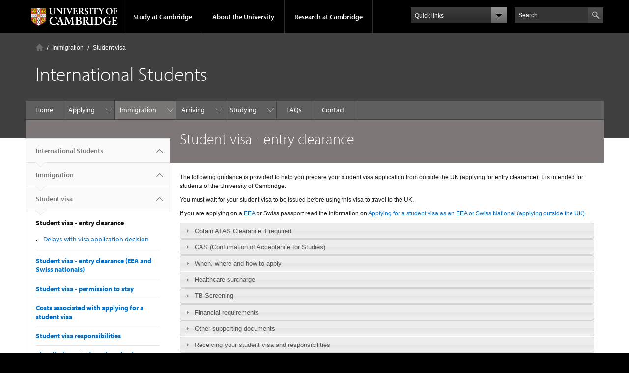

--- FILE ---
content_type: text/html; charset=utf-8
request_url: https://www.internationalstudents.cam.ac.uk/student-visa-entry-clearance
body_size: 16430
content:
<!DOCTYPE html>

<html xmlns="http://www.w3.org/1999/xhtml" lang="en"
      dir="ltr" 
  xmlns:content="http://purl.org/rss/1.0/modules/content/"
  xmlns:dc="http://purl.org/dc/terms/"
  xmlns:foaf="http://xmlns.com/foaf/0.1/"
  xmlns:og="http://ogp.me/ns#"
  xmlns:rdfs="http://www.w3.org/2000/01/rdf-schema#"
  xmlns:sioc="http://rdfs.org/sioc/ns#"
  xmlns:sioct="http://rdfs.org/sioc/types#"
  xmlns:skos="http://www.w3.org/2004/02/skos/core#"
  xmlns:xsd="http://www.w3.org/2001/XMLSchema#" class="no-js">

<head>

  <meta http-equiv="Content-Type" content="text/html; charset=utf-8" />
<meta http-equiv="X-UA-Compatible" content="IE=edge" />
<link rel="shortcut icon" href="https://www.internationalstudents.cam.ac.uk/profiles/cambridge/themes/cambridge_theme/favicon.ico" type="image/vnd.microsoft.icon" />
<link rel="apple-touch-icon" href="https://www.internationalstudents.cam.ac.uk/profiles/cambridge/themes/cambridge_theme/apple-touch-icon.png" type="image/png" />
<meta name="description" content="The following guidance is provided to help you prepare your student visa application from outside the UK (applying for entry clearance). It is intended for students of the University of Cambridge. You must wait for your student visa to be issued before using this visa to travel to the UK. If you are applying on a EEA or Swiss passport read the information on Applying for a" />
<meta name="generator" content="Drupal 7 (https://www.drupal.org)" />
<link rel="canonical" href="https://www.internationalstudents.cam.ac.uk/student-visa-entry-clearance" />
<link rel="shortlink" href="https://www.internationalstudents.cam.ac.uk/node/81" />
<meta name="dcterms.title" content="Student visa - entry clearance" />
<meta name="dcterms.creator" content="Laura Aston" />
<meta name="dcterms.description" content="The following guidance is provided to help you prepare your student visa application from outside the UK (applying for entry clearance). It is intended for students of the University of Cambridge. You must wait for your student visa to be issued before using this visa to travel to the UK. If you are applying on a EEA or Swiss passport read the information on Applying for a student visa as an EEA or Swiss National (applying outside the UK)." />
<meta name="dcterms.date" content="2017-01-25T12:05+00:00" />
<meta name="dcterms.type" content="Text" />
<meta name="dcterms.format" content="text/html" />
<meta name="dcterms.identifier" content="https://www.internationalstudents.cam.ac.uk/student-visa-entry-clearance" />

  <title>Student visa - entry clearance | International Students</title>

  <meta name="viewport" content="width=device-width, initial-scale=1.0"/>

  <link type="text/css" rel="stylesheet" href="https://www.internationalstudents.cam.ac.uk/sites/default/files/css/css_xE-rWrJf-fncB6ztZfd2huxqgxu4WO-qwma6Xer30m4.css" media="all" />
<link type="text/css" rel="stylesheet" href="https://www.internationalstudents.cam.ac.uk/sites/default/files/css/css_QnDqumlAmBiA-LkPKOOEj-wMlRQlYuHQdMmPGFs03GQ.css" media="all" />
<link type="text/css" rel="stylesheet" href="https://www.internationalstudents.cam.ac.uk/sites/default/files/css/css_bmSLD7wcKd9RTUy4DKKDFVk66Ykeqe5rL2CsBN5ShHs.css" media="all" />
<link type="text/css" rel="stylesheet" href="https://www.internationalstudents.cam.ac.uk/sites/default/files/css/css_ZYAs4e86dnZNmqqx6eac9CS749CzsqFvmTGjsoF_JRo.css" media="all" />
<link type="text/css" rel="stylesheet" href="https://www.internationalstudents.cam.ac.uk/sites/default/files/css/css_TZBLxdg3N2UduQtOE2dgRSFMCkFG-NWJk6_hB1tAgag.css" media="all" />
<link type="text/css" rel="stylesheet" href="https://www.internationalstudents.cam.ac.uk/sites/default/files/css/css_O2kgOshEhiJVtYTyM6QN5wL_xIi9mh-LsEjnOwIdVW0.css" media="all" />

  <script type="text/javascript" src="//use.typekit.com/hyb5bko.js"></script>
  <script type="text/javascript">try {
      Typekit.load();
    } catch (e) {
    }</script>
  <script type="text/javascript">document.documentElement.className += " js";</script>

</head>

<body class="html not-front not-logged-in no-sidebars page-node page-node- page-node-81 node-type-accordion campl-theme-7" >

<!--[if lt IE 7]>
<div class="lt-ie9 lt-ie8 lt-ie7">
<![endif]-->
<!--[if IE 7]>
<div class="lt-ie9 lt-ie8">
<![endif]-->
<!--[if IE 8]>
<div class="lt-ie9">
<![endif]-->

<a href="#page-content" class="campl-skipTo">skip to content</a>

<noscript aria-hidden="true"><iframe src="https://www.googletagmanager.com/ns.html?id=GTM-55Z5753D" height="0" width="0" style="display:none;visibility:hidden"></iframe></noscript>


<div class="campl-row campl-global-header">
  <div class="campl-wrap clearfix">
    <div class="campl-header-container campl-column8" id="global-header-controls">
      <a href="https://www.cam.ac.uk" class="campl-main-logo">
        <img alt="University of Cambridge" src="/profiles/cambridge/themes/cambridge_theme/images/interface/main-logo-small.png"/>
      </a>

      <ul class="campl-unstyled-list campl-horizontal-navigation campl-global-navigation clearfix">
        <li>
          <a href="#study-with-us">Study at Cambridge</a>
        </li>
        <li>
          <a href="#about-the-university">About the University</a>
        </li>
        <li>
          <a href="https://www.cam.ac.uk/research?ucam-ref=global-header" class="campl-no-drawer">Research at Cambridge</a>
        </li>
      </ul>
    </div>

    <div class="campl-column2">
      <div class="campl-quicklinks">
      </div>
    </div>

    <div class="campl-column2">

      <div class="campl-site-search" id="site-search-btn">

        <label for="header-search" class="hidden">Search site</label>

        <div class="campl-search-input">
          <form action="https://search.cam.ac.uk/web" method="get">
            <input id="header-search" type="text" title="Search" name="query" value="" placeholder="Search"/>

            
            <input type="image" alt="Search" class="campl-search-submit"
                   src="/profiles/cambridge/themes/cambridge_theme/images/interface/btn-search-header.png"/>
          </form>
        </div>
      </div>

    </div>
  </div>
</div>
<div class="campl-row campl-global-header campl-search-drawer">
  <div class="campl-wrap clearfix">
    <form class="campl-site-search-form" id="site-search-container" action="https://search.cam.ac.uk/web" method="get">
      <div class="campl-search-form-wrapper clearfix">
        <input type="text" class="text" title="Search" name="query" value="" placeholder="Search"/>

        
        <input type="image" alt="Search" class="campl-search-submit"
               src="/profiles/cambridge/themes/cambridge_theme/images/interface/btn-search.png"/>
      </div>
    </form>
  </div>
</div>

<div class="campl-row campl-global-navigation-drawer">

  <div class="campl-wrap clearfix">
    <div class="campl-column12 campl-home-link-container">
      <a href="">Home</a>
    </div>
  </div>
  <div class="campl-wrap clearfix">
    <div class="campl-column12 campl-global-navigation-mobile-list campl-global-navigation-list">
      <div class="campl-global-navigation-outer clearfix" id="study-with-us">
        <ul class="campl-unstyled-list campl-global-navigation-header-container ">
          <li><a href="https://www.cam.ac.uk/study-at-cambridge?ucam-ref=global-header">Study at Cambridge</a></li>
        </ul>
        <div class="campl-column4">
          <ul
            class="campl-global-navigation-container campl-unstyled-list campl-global-navigation-secondary-with-children">
            <li>
              <a href="https://www.undergraduate.study.cam.ac.uk/?ucam-ref=global-header">Undergraduate</a>
              <ul class="campl-global-navigation-tertiary campl-unstyled-list">
                <li>
                  <a href="https://www.undergraduate.study.cam.ac.uk/courses?ucam-ref=global-header">Undergraduate courses</a>
                </li>
                <li>
                  <a href="https://www.undergraduate.study.cam.ac.uk/applying?ucam-ref=global-header">Applying</a>
                </li>
                <li>
                  <a href="https://www.undergraduate.study.cam.ac.uk/events?ucam-ref=global-header">Events and open days</a>
                </li>
                <li>
                  <a href="https://www.undergraduate.study.cam.ac.uk/finance?ucam-ref=global-header">Fees and finance</a>
                </li>
              </ul>
            </li>
          </ul>
        </div>
        <div class="campl-column4">
          <ul
            class="campl-global-navigation-container campl-unstyled-list campl-global-navigation-secondary-with-children">
            <li>
              <a href="https://www.postgraduate.study.cam.ac.uk/?ucam-ref=global-header">Postgraduate</a>
              <ul class="campl-global-navigation-tertiary campl-unstyled-list">
                <li>
                  <a href="https://www.postgraduate.study.cam.ac.uk/courses?ucam-ref=global-header">Postgraduate courses</a>
                </li>
                <li>
                  <a href="https://www.postgraduate.study.cam.ac.uk/application-process/how-do-i-apply?ucam-ref=global-header">How to apply</a>
		</li>
                <li>
                  <a href="https://www.postgraduate.study.cam.ac.uk/events?ucam-ref=global-header">Postgraduate events</a>
                </li>		      
                <li>
		  <a href="https://www.postgraduate.study.cam.ac.uk/funding?ucam-ref=global-header">Fees and funding</a>
		</li>
              </ul>
            </li>
          </ul>
        </div>
        <div class="campl-column4">
          <ul class="campl-global-navigation-container campl-unstyled-list last">
            <li>
              <a href="https://www.internationalstudents.cam.ac.uk/?ucam-ref=global-header">International
                students</a>
            </li>
            <li>
              <a href="https://www.ice.cam.ac.uk/?ucam-ref=global-header">Continuing education</a>
            </li>
            <li>
              <a href="https://www.epe.admin.cam.ac.uk/?ucam-ref=global-header">Executive and professional education</a>
            </li>
            <li>
              <a href="https://www.educ.cam.ac.uk/?ucam-ref=global-header">Courses in education</a>
            </li>
          </ul>
        </div>
      </div>

      <div class="campl-global-navigation-outer clearfix" id="about-the-university">
        <ul class="campl-global-navigation-header-container campl-unstyled-list">
          <li><a href="https://www.cam.ac.uk/about-the-university?ucam-ref=global-header">About the University</a></li>
        </ul>
        <div class="campl-column4">
          <ul class="campl-global-navigation-container campl-unstyled-list">
            <li>
              <a href="https://www.cam.ac.uk/about-the-university/how-the-university-and-colleges-work?ucam-ref=global-header">How the
                University and Colleges work</a>
            </li>
            <li>
              <a href="https://www.cam.ac.uk/about-the-university/term-dates-and-calendars?ucam-ref=global-header">Term dates and calendars</a>
            </li>
            <li>
              <a href="https://www.cam.ac.uk/about-the-university/history?ucam-ref=global-header">History</a>
            </li>
            <li>
              <a href="https://map.cam.ac.uk/?ucam-ref=global-header">Map</a>
            </li>
            <li>
              <a href="https://www.cam.ac.uk/about-the-university/visiting-the-university?ucam-ref=global-header">Visiting the University</a>
            </li>
          </ul>
        </div>
        <div class="campl-column4">
          <ul class="campl-global-navigation-container campl-unstyled-list">
            <li>
              <a href="https://www.cam.ac.uk/about-the-university/annual-reports?ucam-ref=global-header">Annual reports</a>
            </li>
            <li>
              <a href="https://www.equality.admin.cam.ac.uk/?ucam-ref=global-header">Equality and diversity</a>
            </li>
            <li>
              <a href="https://www.cam.ac.uk/news?ucam-ref=global-header">News</a>
            </li>
            <li>
              <a href="https://www.cam.ac.uk/a-global-university?ucam-ref=global-header">A global university</a>
            </li>
          </ul>
        </div>
        <div class="campl-column4">
          <ul class="campl-global-navigation-container campl-unstyled-list">
            <li>
              <a href="https://www.admin.cam.ac.uk/whatson/?ucam-ref=global-header">Events</a>
            </li>
            <li>
              <a href="https://www.cam.ac.uk/public-engagement?ucam-ref=global-header">Public engagement</a>
            </li>
            <li>
              <a href="https://www.jobs.cam.ac.uk/">Jobs</a>
            </li>
            <li>
              <a href="https://www.philanthropy.cam.ac.uk/?ucam-ref=global-header">Give to Cambridge</a>
            </li>
          </ul>
        </div>
      </div>

      <div class="campl-global-navigation-outer clearfix" id="our-research">
        <ul class="campl-global-navigation-header-container campl-unstyled-list">
          <li><a href="">Research at Cambridge</a></li>
        </ul>
      </div>
    </div>

    <ul class="campl-unstyled-list campl-quicklinks-list campl-global-navigation-container ">
      <li>
        <a href="https://www.cam.ac.uk/for-staff?ucam-ref=global-quick-links">For staff</a>
      </li>
      <li>
        <a href="https://www.cambridgestudents.cam.ac.uk/?ucam-ref=global-quick-links">For Cambridge students</a>
      </li>
      <li>
        <a href="https://www.alumni.cam.ac.uk/?ucam-ref=global-quick-links">For alumni</a>
      </li>
	  <li>
        <a href="https://www.research-operations.admin.cam.ac.uk/?ucam-ref=global-quick-links">For our researchers</a>
      </li>
      <li>
        <a href="https://www.cam.ac.uk/business-and-enterprise?ucam-ref=global-quick-links">Business and enterprise</a>
      </li>
      <li>
        <a href="https://www.cam.ac.uk/colleges-and-departments?ucam-ref=global-quick-links">Colleges &amp; departments</a>
      </li>
	  <li>
        <a href="https://www.cam.ac.uk/email-and-phone-search?ucam-ref=global-quick-links">Email &amp; phone search</a>
      </li>
      <li>
        <a href="https://www.philanthropy.cam.ac.uk/?ucam-ref=global-quick-links">Give to Cambridge</a>
      </li>
      <li>
        <a href="https://www.libraries.cam.ac.uk/?ucam-ref=global-quick-links">Libraries</a>
      </li>
      <li>
        <a href="https://www.museums.cam.ac.uk/?ucam-ref=global-quick-links">Museums &amp; collections</a>
      </li>
    </ul>
  </div>
</div>

<div class="campl-row campl-page-header campl-section-page">
  <div class="campl-wrap clearfix">
    <div class="campl-column12">
      <div class="campl-content-container ">

        <div class="campl-breadcrumb" id="breadcrumb"><ul class="campl-unstyled-list campl-horizontal-navigation clearfix"><li class="first-child"><a href="/" class="campl-home ir">Home</a></li><li><a href="/immigration">Immigration</a></li><li><a href="/immigration/student-visa">Student visa</a></li></ul></div>
                          
        
                  <p class="campl-page-title">
                  International Students                            </p>
        
        
      </div>
    </div>
  </div>
</div>

  <div class="campl-row campl-page-header">
    <div class="campl-wrap">
        <div class="region region-horizontal-navigation">
    <div id="block-menu-block-1" class="block block-menu-block">

  
  
  
  <div>
    <div class="menu-block-wrapper menu-block-1 menu-name-main-menu parent-mlid-0 menu-level-1">
  <div class="campl-wrap clearfix campl-local-navigation"><div class="campl-local-navigation-container"><ul class="campl-unstyled-list"><li class="first leaf menu-mlid-289"><a href="/">Home</a></li>
<li class="expanded menu-mlid-1033"><a href="/applying">Applying</a><ul class="campl-unstyled-list local-dropdown-menu"><li class="first collapsed menu-mlid-1033"><a href="/applying">Applying overview</a></li>
<li class="leaf menu-mlid-1041"><a href="/applying/types-study">Types of study</a></li>
<li class="leaf menu-mlid-1042"><a href="/applying/defining-cambridge">Defining Cambridge</a></li>
<li class="expanded menu-mlid-1160"><a href="/applying/global-community">A global community</a><ul class="campl-unstyled-list local-dropdown-menu"><li class="first last collapsed menu-mlid-1160"><a href="/applying/global-community">A global community overview</a></li>
</ul></li>
<li class="leaf menu-mlid-1043"><a href="/applying/fees-and-financial-support">Fees and financial support</a></li>
<li class="leaf menu-mlid-1044"><a href="/applying/accommodation-and-residence">Accommodation and residence</a></li>
<li class="last leaf menu-mlid-1045"><a href="/applying/bringing-your-family">Bringing your family</a></li>
</ul></li>
<li class="expanded active-trail menu-mlid-1034"><a href="/immigration" class="active-trail campl-selected">Immigration</a><ul class="campl-unstyled-list local-dropdown-menu"><li class="first collapsed active-trail menu-mlid-1034"><a href="/immigration" class="active-trail">Immigration overview</a></li>
<li class="expanded active-trail menu-mlid-1047"><a href="/immigration/student-visa" class="active-trail">Student visa</a><ul class="campl-unstyled-list local-dropdown-menu"><li class="first collapsed active-trail menu-mlid-1047"><a href="/immigration/student-visa" class="active-trail">Student visa overview</a></li>
<li class="expanded active-trail active menu-mlid-1163"><a href="/student-visa-entry-clearance" class="active-trail active">Student visa - entry clearance</a><ul class="menu"><li class="first collapsed active-trail active menu-mlid-1163 campl-current-page"><a href="/student-visa-entry-clearance" class="active-trail active">Student visa - entry clearance overview</a></li>
<li class="last leaf menu-mlid-20822"><a href="/delays-visa-application-decision">Delays with visa application decision</a></li>
</ul></li>
<li class="leaf menu-mlid-15452"><a href="/student-visa-entry-clearance-eea-and-swiss-nationals">Student visa - entry clearance (EEA and Swiss nationals)</a></li>
<li class="leaf menu-mlid-1164"><a href="/student-visa-permission-stay">Student visa - permission to stay</a></li>
<li class="leaf menu-mlid-19032"><a href="/costs-associated-applying-student-visa">Costs associated with applying for a student visa</a></li>
<li class="expanded menu-mlid-1059"><a href="/student-visa-responsibilities">Student visa responsibilities</a><ul class="menu"><li class="first collapsed menu-mlid-1059"><a href="/student-visa-responsibilities">Student visa responsibilities overview</a></li>
<li class="leaf menu-mlid-1078"><a href="/student-visa-responsibilities/prior-and-arrival">Prior to and on arrival</a></li>
<li class="leaf menu-mlid-11182"><a href="/student-visa-responsibilities/evisa">Your eVisa</a></li>
<li class="expanded menu-mlid-1162"><a href="/changes-circumstances">Changes in circumstances</a><ul class="menu"><li class="first collapsed menu-mlid-1162"><a href="/changes-circumstances">Changes in circumstances overview</a></li>
<li class="last leaf menu-mlid-19012"><a href="/changing-your-research-degree">Changing your research degree</a></li>
</ul></li>
<li class="expanded menu-mlid-1147"><a href="/student-visa-responsibilities/working-student-visa">Working on a student visa</a><ul class="menu"><li class="first collapsed menu-mlid-1147"><a href="/student-visa-responsibilities/working-student-visa">Working on a student visa overview</a></li>
<li class="last leaf menu-mlid-19022"><a href="/phd-internships-and-visa-considerations">PhD - Internships and visa considerations</a></li>
</ul></li>
<li class="last leaf menu-mlid-1082"><a href="/student-visa-responsibilities/finishing-your-studies">Finishing your studies</a></li>
</ul></li>
<li class="leaf menu-mlid-1195"><a href="/time-limit-study-and-academic-progression">Time limit on study and academic progression</a></li>
<li class="leaf menu-mlid-1194"><a href="/dependant-visas">Dependant visas</a></li>
<li class="leaf menu-mlid-1063"><a href="/pre-sessional-visas">Visas for pre-sessional courses</a></li>
<li class="last leaf menu-mlid-1064"><a href="/immigration/student-visa/extending-your-visa-current-phd-student">Extending your visa as a current PhD student</a></li>
</ul></li>
<li class="expanded menu-mlid-1051"><a href="/immigration/visa-advice">Visa Advice</a><ul class="campl-unstyled-list local-dropdown-menu"><li class="first collapsed menu-mlid-1051"><a href="/immigration/visa-advice">Visa Advice overview</a></li>
<li class="last expanded menu-mlid-1065"><a href="/immigration/visa-advice/conditions-service">Conditions of Service</a><ul class="menu"><li class="first collapsed menu-mlid-1065"><a href="/immigration/visa-advice/conditions-service">Conditions of Service overview</a></li>
<li class="last leaf menu-mlid-22182"><a href="/contact/international-student-office">International Student Office</a></li>
</ul></li>
</ul></li>
<li class="leaf menu-mlid-1054"><a href="/immigration/studying-another-status">Studying on other visas</a></li>
<li class="expanded menu-mlid-17262"><a href="/immigration/studying-part-time">Studying part-time</a><ul class="campl-unstyled-list local-dropdown-menu"><li class="first collapsed menu-mlid-17262"><a href="/immigration/studying-part-time">Studying part-time overview</a></li>
<li class="last leaf menu-mlid-1053"><a href="/immigration/short-period-study">Short period of study</a></li>
</ul></li>
<li class="leaf menu-mlid-1055"><a href="/immigration/visiting-students">Visiting students</a></li>
<li class="leaf menu-mlid-1056"><a href="/immigration/undergraduate-admissions-interviews">Undergraduate admissions interviews</a></li>
<li class="last expanded menu-mlid-17222"><a href="/graduate-visa">Graduate visa (post-study)</a><ul class="campl-unstyled-list local-dropdown-menu"><li class="first last collapsed menu-mlid-17222"><a href="/graduate-visa">Graduate visa (post-study) overview</a></li>
</ul></li>
</ul></li>
<li class="expanded menu-mlid-1036"><a href="/arriving">Arriving</a><ul class="campl-unstyled-list local-dropdown-menu"><li class="first collapsed menu-mlid-1036"><a href="/arriving">Arriving overview</a></li>
<li class="leaf menu-mlid-1148"><a href="/arriving/pre-arrival-information">Pre-arrival information</a></li>
<li class="leaf menu-mlid-1139"><a href="/arriving/healthcare-uk">Healthcare in the UK</a></li>
<li class="leaf menu-mlid-19632"><a href="/arriving/costs-associated-arrival">Costs associated with arrival</a></li>
<li class="leaf menu-mlid-20902"><a href="/arriving/opening-bank-account">Opening a bank account</a></li>
<li class="leaf menu-mlid-1140"><a href="/arriving/prepare-study">Prepare to study</a></li>
<li class="last leaf menu-mlid-1141"><a href="/arriving/support-arrival">Support on arrival</a></li>
</ul></li>
<li class="expanded menu-mlid-1037"><a href="/studying">Studying</a><ul class="campl-unstyled-list local-dropdown-menu"><li class="first collapsed menu-mlid-1037"><a href="/studying">Studying overview</a></li>
<li class="leaf menu-mlid-1144"><a href="/studying/working-and-studying">Working and studying</a></li>
<li class="expanded menu-mlid-1145"><a href="/studying/student-mobility">Student Mobility</a><ul class="campl-unstyled-list local-dropdown-menu"><li class="first collapsed menu-mlid-1145"><a href="/studying/student-mobility">Student Mobility overview</a></li>
<li class="expanded menu-mlid-22183"><a href="/studying/student-mobility/turing-scheme">Turing Scheme</a><ul class="menu"><li class="first collapsed menu-mlid-22183"><a href="/studying/student-mobility/turing-scheme">Turing Scheme overview</a></li>
<li class="leaf menu-mlid-22176"><a href="/studying/student-mobility/turing-scheme/turing-scheme-grant">Turing Scheme grant</a></li>
<li class="leaf menu-mlid-22178"><a href="/turing-scheme-documentation">Turing Scheme Documentation</a></li>
<li class="last leaf menu-mlid-22177"><a href="/studying/student-mobility/turing-scheme/turing-scheme-country-categories">Turing Scheme country categories</a></li>
</ul></li>
<li class="leaf menu-mlid-22163"><a href="/incoming-exchange-students">Incoming Exchange Students</a></li>
<li class="last expanded menu-mlid-22174"><a href="/studying/student-mobility/kurt-hahn-trust">Kurt Hahn Trust</a><ul class="menu"><li class="first collapsed menu-mlid-22174"><a href="/studying/student-mobility/kurt-hahn-trust">Kurt Hahn Trust overview</a></li>
<li class="leaf menu-mlid-22179"><a href="/studying/student-mobility/kurt-hahn-trust/awards-students-germany">Awards to students from Germany</a></li>
<li class="leaf menu-mlid-22180"><a href="/studying/student-mobility/kurt-hahn-trust/awards-cambridge-students">Awards to Cambridge students</a></li>
<li class="last leaf menu-mlid-22181"><a href="/studying/student-mobility/kurt-hahn-trust/patrons-trustees-and-committee-management">Patrons, Trustees and Committee of Management</a></li>
</ul></li>
</ul></li>
<li class="last leaf menu-mlid-1150"><a href="/studying/course-completion">Course completion</a></li>
</ul></li>
<li class="leaf menu-mlid-1039"><a href="/faqs">FAQs</a></li>
<li class="last leaf menu-mlid-1038"><a href="/contact">Contact</a></li>
</ul></div></div></div>
  </div>

</div>
  </div>
    </div>
  </div>


  <div class="campl-row campl-page-header">
    <div class="campl-wrap clearfix campl-page-sub-title campl-recessed-sub-title">
              <div class="campl-column3 campl-spacing-column">
          &nbsp;
        </div>
      
      <div class="campl-column9">
        <div class="campl-content-container clearfix contextual-links-region">
                    <h1 class="campl-sub-title">Student visa - entry clearance </h1>
                  </div>
      </div>
    </div>
  </div>

  <div class="campl-row campl-content
    campl-recessed-content">
    <div class="campl-wrap clearfix">
              <div class="campl-column3">
          <div class="campl-tertiary-navigation">
              <div class="region region-left-navigation">
    <div id="block-menu-block-2" class="block block-menu-block">

  
  
  
  <div>
    <div class="menu-block-wrapper menu-block-2 menu-name-main-menu parent-mlid-0 menu-level-1">
  <div class="campl-tertiary-navigation-structure"><ul class="campl-unstyled-list campl-vertical-breadcrumb"><li class="leaf menu-mlid-289"><a href="/">International Students<span class="campl-vertical-breadcrumb-indicator"></span></a></li><li class="first expanded active-trail menu-mlid-1034"><a href="/immigration" class="active-trail active-trail">Immigration<span class="campl-vertical-breadcrumb-indicator"></span></a></li><li class="first expanded active-trail menu-mlid-1047"><a href="/immigration/student-visa" class="active-trail active-trail">Student visa<span class="campl-vertical-breadcrumb-indicator"></span></a></li></ul><ul class="campl-unstyled-list campl-vertical-breadcrumb-navigation"><li class="first expanded active-trail active menu-mlid-1163 campl-selected">Student visa - entry clearance<ul class="campl-unstyled-list campl-vertical-breadcrumb-children"><li class="first last leaf menu-mlid-20822"><a href="/delays-visa-application-decision">Delays with visa application decision</a></li>
</ul></li>
<li class="leaf menu-mlid-15452"><a href="/student-visa-entry-clearance-eea-and-swiss-nationals">Student visa - entry clearance (EEA and Swiss nationals)</a></li>
<li class="leaf menu-mlid-1164"><a href="/student-visa-permission-stay">Student visa - permission to stay</a></li>
<li class="leaf menu-mlid-19032"><a href="/costs-associated-applying-student-visa">Costs associated with applying for a student visa</a></li>
<li class="expanded menu-mlid-1059"><a href="/student-visa-responsibilities">Student visa responsibilities</a></li>
<li class="leaf menu-mlid-1195"><a href="/time-limit-study-and-academic-progression">Time limit on study and academic progression</a></li>
<li class="leaf menu-mlid-1194"><a href="/dependant-visas">Dependant visas</a></li>
<li class="leaf menu-mlid-1063"><a href="/pre-sessional-visas">Visas for pre-sessional courses</a></li>
<li class="last leaf menu-mlid-1064"><a href="/immigration/student-visa/extending-your-visa-current-phd-student">Extending your visa as a current PhD student</a></li>
</ul></div></div>
  </div>

</div>
  </div>
          </div>
        </div>
                            <div class="campl-column9 campl-main-content" id="page-content">

          <div class="">

            
                                      
              <div class="region region-content">
    <div id="block-system-main" class="block block-system">

  
  
  
  <div>
    <div id="node-81" class="node node-accordion node-promoted clearfix" about="/student-visa-entry-clearance" typeof="sioc:Item foaf:Document">

  
      <span property="dc:title" content="Student visa - entry clearance" class="rdf-meta element-hidden"></span>
  
      <div class="content campl-content-container">
      
      <div class="field field-name-body field-type-text-with-summary field-label-hidden"><div class="field-items"><div class="field-item even" property="content:encoded"><p>The following guidance is provided to help you prepare your student visa application from outside the UK (applying for entry clearance). It is intended for students of the University of Cambridge. </p>
<p>You must wait for your student visa to be issued before using this visa to travel to the UK.</p>
<p>If you are applying on a <a href="https://www.gov.uk/eu-eea">EEA </a>or Swiss passport read the information on <a href="https://www.internationalstudents.cam.ac.uk/student-visa-eea-and-swiss-nationals">Applying for a student visa as an EEA or Swiss National (applying outside the UK)</a>.</p>
</div></div></div><div class="field field-name-field-page-item field-type-field-collection field-label-hidden"><div class="field-items"><div class="field-item even"><div class="view view-accordion-field-collection-view view-id-accordion_field_collection_view view-display-id-block_1 view-dom-id-e6558d989601e7b632a1970192f0716d">
        
  
  
      <div class="view-content">
        <div class="views-row views-row-1 views-row-odd views-row-first">
      
  <div class="views-field views-field-field-item-title views-accordion-header">        <div class="field-content">Obtain ATAS Clearance if required</div>  </div>  
  <div class="views-field views-field-field-item-body">        <div class="field-content"><p>Most students undertaking a PhD-level research degree or Masters course in certain science and technology subjects require an ATAS (Academic Technology Approval Scheme) clearance certificate to support their visa application. Students who hold an EEA or Swiss nationality or one of the following nationalities are exempt from this requirement: Australia, Canada, New Zealand, USA, Singapore, Japan, South Korea.</p>
<p>Postgraduate students who are required to apply for ATAS will have this included as a condition of offer and will be able to view an ATAS summary of research and the course CAH3 code, required for the ATAS application, in their applicant self-service. Undergraduate students undertaking an integrated Masters which requires ATAS clearance will receive instructions from the International Student Office by email. Current students should contact the <a href="mailto:international.students@admin.cam.ac.uk">International Student Office</a>.</p>
<p>The UK Foreign, Commonwealth and Development Office (FCDO) manages the ATAS scheme. You must <a href="https://www.gov.uk/guidance/academic-technology-approval-scheme">apply online to the FCDO</a>. The application is free and you can apply once you receive your ATAS research statement. You will be sent the ATAS certificate via email and must have received it prior to being issued your CAS and applying for the student visa. The FCDO advises that it considers complete applications within 20 working days but this can be extended to 30 working days or more during peak periods.</p>
<p>If you require ATAS clearance for your course, you must upload the certificate issued by the FCDO with your visa application as a mandatory supporting document.</p>
</div>  </div>  </div>
  <div class="views-row views-row-2 views-row-even">
      
  <div class="views-field views-field-field-item-title views-accordion-header">        <div class="field-content">CAS (Confirmation of Acceptance for Studies)</div>  </div>  
  <div class="views-field views-field-field-item-body">        <div class="field-content"><p>Your student visa application must be supported with a Confirmation of Acceptance for Studies (CAS). This confirms the University wishes to sponsor your student visa. It is an electronic record outlining the information about you and your study at Cambridge. </p>
<p>The Postgraduate Admissions Office issues CAS for new postgraduate students and postgraduate students continuing to a new course. The International Student Office issues all other CAS. Your CAS Statement will be sent to you by email. You are not required to provide a physical copy of your CAS when you apply for your student visa. You must enter the CAS reference number in the relevant section of the online application form.  </p>
<p>The '<a href="https://www.internationalstudents.cam.ac.uk/files/your_cas_statement_explained.pdf">Your CAS Explained document</a>' outlines the information that is included in the CAS Statement. When you receive your CAS, check it against this document. You should make sure that all of the details in your CAS Statement are correct and let the office who issued your CAS know if you identify any errors. These will need to be corrected prior to you making your visa application.</p>
<p>For visa purposes, the University is a Higher Education Provider with a track record of compliance. You will be asked this in the visa application. </p>
<p><em>A CAS can only be used for one visa application. If your visa application is refused, you must inform the <a href="mailto:international.students@admin.cam.ac.uk">International Student Office</a> urgently and provide a copy of the decision letter. This office will advise on your options. You would require a new CAS to support a further visa application. This would only be issued if the University is satisfied you will be able to meet the requirements for this new application, and if there is still sufficient time to be granted a visa and travel to Cambridge by the latest course start date. You would need to provide relevant evidence to show any issues identified in the decision letter can be resolved. It is the University's decision whether to issue a new CAS.    </em></p>
</div>  </div>  </div>
  <div class="views-row views-row-3 views-row-odd">
      
  <div class="views-field views-field-field-item-title views-accordion-header">        <div class="field-content">When, where and how to apply</div>  </div>  
  <div class="views-field views-field-field-item-body">        <div class="field-content"><p><strong>When: </strong>You must apply for and obtain your student visa before you travel to the UK and commence your studies at Cambridge. You can only submit and pay for your application once you have been issued your CAS.</p>
<p>UK Visas and Immigration (UKVI) advises that decisions on applications using the standard service aim to be made in 15 working days but the timeframe can vary depending on when and where you make your application, particularly in the peak period between July - September. A priority service may be available at additional cost and aims to make a decision on the application in 5 working days. Some countries may also offer a super priority 24 hour service for a decision. These services should not be relied upon in planning when to make your student visa application. Advertised decision timeframes are from when you enrol biometrics. </p>
<p><strong>Where: </strong>You are required to apply for your student visa in your country of nationality or country of residence (where you have permission to live other than as a visitor).</p>
<p><strong>How: </strong>You will first complete an <a href="https://www.gov.uk/student-visa/apply">online application form</a> which includes paying the relevant fee. Make sure you are aware of the <a href="https://www.internationalstudents.cam.ac.uk/costs-associated-applying-student-visa">costs associated with applying for a student visa</a>. </p>
<p>As part of the online application, you will book an appointment at the Visa Application Centre. The application provides instructions on how to do this. At the appointment you will enrol your biometrics (have fingerprints and a facial image taken) and have your passport scanned. You are advised to upload any other required supporting documents to your application prior to attending your appointment. The Visa Application Centre offers a document scanning service but there is usually an additional fee for this. For applicants who hold <a href="https://www.internationalstudents.cam.ac.uk/student-visa-eea-and-swiss-nationals" target="_blank">EEA or Swiss nationality</a>, the process is different.</p>
<p>The International Student Office has produced a <a href="https://www.internationalstudents.cam.ac.uk/files/student_visa_application_guide_entry_clearance.pdf" target="_blank">guidance document</a> to assist you with the online student visa entry clearance application form.</p>
<p>The majority of students are not interviewed as part of the visa application process. However, it is possible to be asked to attend a ‘credibility interview’ after you have applied. This request would be sent by email from UKVI after you have enrolled your biometrics. The questions at interview usually focus on study history, employment history if applicable, the chosen course of study in the UK, funding for the course and reasons for studying in the UK. The interview will be conducted in English and may be via video link or in person.</p>
</div>  </div>  </div>
  <div class="views-row views-row-4 views-row-even">
      
  <div class="views-field views-field-field-item-title views-accordion-header">        <div class="field-content">Healthcare surcharge</div>  </div>  
  <div class="views-field views-field-field-item-body">        <div class="field-content"><p>You will need to pay a healthcare surcharge (called the 'immigration health surcharge' or IHS) as part of your student visa application in order to access public<a href="https://www.internationalstudents.cam.ac.uk/arriving/healthcare-uk" target="_blank"> </a><a href="https://www.internationalstudents.cam.ac.uk/arriving/healthcare-uk" target="_blank">healthcare services in the UK</a>.  </p>
<p>The <a href="https://www.internationalstudents.cam.ac.uk/costs-associated-applying-student-visa">amount charged</a> is based on the duration of the visa to be issued, taking into consideration your course dates and the short post-study period granted on the end of the visa. If your visa application is not successful, you will be automatically refunded the immigration health surcharge (but not the visa application fee). </p>
</div>  </div>  </div>
  <div class="views-row views-row-5 views-row-odd">
      
  <div class="views-field views-field-field-item-title views-accordion-header">        <div class="field-content">TB Screening</div>  </div>  
  <div class="views-field views-field-field-item-body">        <div class="field-content"><p>You will need to have a Tuberculosis (TB) test if you are coming to the UK for more than 6 months and have lived for at least 6 months, in the period immediately preceding your visa application, in one of the countries specified by <a href="https://www.gov.uk/tb-test-visa">UK Visas and Immigration on their website</a>. </p>
<p>You must be tested at a clinic that has been approved by UK Visas and Immigration. The test will involve having a chest x-ray and, if clear, you will be given a certificate which is valid for 6 months and must be uploaded as a supporting document to your visa application. There is a charge for this, which varies depending on the country and testing centre. </p>
<p>Please note that the requirement to have this test, and provide evidence with your visa application, is dependent on where you are resident, or have been resident in the last 6 months, and not on your nationality.</p>
<p>You do not need a TB certificate if you have lived for at least 6 months in a country where TB screening is not required by the UK, and you have not been away from that country for more than 6 months.</p>
</div>  </div>  </div>
  <div class="views-row views-row-6 views-row-even">
      
  <div class="views-field views-field-field-item-title views-accordion-header">        <div class="field-content">Financial requirements</div>  </div>  
  <div class="views-field views-field-field-item-body">        <div class="field-content"><p>As part of your visa application you must be able to prove that you have sufficient funds to cover your course fees, as stated in your CAS, plus living costs of at least £1171 for each month of your course, for up to 9 months. </p>
<p>Financial evidence must be provided as supporting documentation with your visa application, unless you qualify for differentiation arrangements as outlined below.</p>
<p>You must ensure that your financial evidence meets the specific student visa application requirements. We advise using our <a href="https://www.internationalstudents.cam.ac.uk/student-visa-financial-checker" target="_blank">financial evidence checker tool </a>to understand the requirements for your circumstances.</p>
<p>Please note that if you are using your own or your parent's/legal guardian's funds, you will be required to have held the required amount for a minimum consecutive 28 day period (finishing on the date of the closing balance) and the financial evidence must not be more than 31 days old on the date you submit your visa application.</p>
<p>You can have evidence of funds in UK Sterling (GBP) or in another recognised world currency. If the money is not in GBP, make sure that the amount meets the minimum level requirements on the date of application using the <a href="https://www.oanda.com/currency/converter/" target="_blank">OANDA currency converter</a>. There is an exception if you are using the Syrian Pound or Iranian Rial, in which case the <a href="https://www.gov.uk/government/publications/fco-consular-services-abroad-exchange-rates">FCDO Consular Exchange Rate</a> should be used to check the currency conversion rather than OANDA. </p>
<p>Please note: The financial undertaking you sign as part of the conditions of your admission to the University is different to the financial requirements for your visa application. You cannot submit this form as evidence that you have the required funds available to you.</p>
<p><strong>Avoiding a refusal on financial grounds</strong></p>
<p>Failure to meet the financial requirements is the most common reason for a student visa application refusal. Mistakes include:</p>
<ul>
<li>Showing evidence of lower funds than the amount required.</li>
<li>Submitting bank statements that do not provide evidence the funds have been in the account for a minimum consecutive 28 day period.</li>
<li>Submitting financial evidence from a bank that is older than 31 days old.</li>
<li>Submitting evidence where the money is not in cash funds (for example, shares, bonds, pay slips, credit cards).</li>
<li>Using a parent(s) bank statements without providing a birth certificate and a letter from the parent(s) confirming their relationship and giving permission for the applicant to use their funds to pay for their studies in the UK.</li>
<li>Using another relative's bank statement other than a parent.</li>
</ul>
<p><strong>Date of Application</strong><br />
The date of application is the date you pay the visa application fee. This means you will need to ensure your financial documentation meets the specific visa requirements on this date.</p>
<p><strong>Documents not in English or Welsh</strong></p>
<p>Any documents not in English or Welsh must be accompanied by a fully certified translation by a professional translator or translation company.</p>
<p><strong>Differentiation arrangements<strong> </strong></strong></p>
<p>If you are a national of one of the following countries you qualify for differentiation arrangements for your student visa application:</p>
<p>Australia, Bahrain, Barbados, Botswana, Brazil, Brunei, Cambodia, Canada, Chile, China, The Dominican Republic, Hong Kong, Indonesia, Japan, Kazakhstan, Kuwait, Macao, Malaysia, Mauritius, Mexico, New Zealand, Oman, Peru, Qatar, Serbia, Singapore, South Korea, Taiwan, Thailand, Tunisia, United Arab Emirates, United States of America, British National Overseas, plus EU, EEA, and Swiss nationals.</p>
<p>This means you do not need to provide any financial evidence with your application. You must still have the required funds in the manner specified and UK Visas and Immigration (UKVI) reserves the right to request this evidence during the application process. </p>
</div>  </div>  </div>
  <div class="views-row views-row-7 views-row-odd">
      
  <div class="views-field views-field-field-item-title views-accordion-header">        <div class="field-content">Other supporting documents</div>  </div>  
  <div class="views-field views-field-field-item-body">        <div class="field-content"><p>You will need to submit a valid passport as part of your visa application. You may need to provide other supporting documents depending on your circumstances:</p>
<ul>
<li>You may need to submit a TB certificate (if applicable).</li>
<li>You should upload an ATAS certificate if you require it for your course.</li>
<li>If you are under 18 years old at the time of application, you will need to provide proof of parental consent and proof of relationship (a birth certificate or equivalent). A form will be provided by the University for your parent/s to complete and should be used as evidence of parental consent with the visa application.</li>
</ul>
<p>UKVI reserves the right to contact you during the application process to request additional information if required. Such requests would usually be sent by email after you have attended your appointment. If you are contacted with a request for additional information or documentation and would like to check what is required, contact the <a href="mailto:international.students@admin.cam.ac.uk">International Student Office</a>. </p>
<p><strong>Qualification evidence</strong></p>
<p>Your CAS will state any qualifications used as part of the assessment for your admission to your course. In accordance with student visa policy, as the University is a Higher Education Provider (HEP) with a track record of compliance and you will be studying at degree level, you are not required to provide evidence of your qualifications with your application.</p>
<p><strong>English language ability</strong></p>
<p>No evidence of English language ability needs to be submitted as part of the visa application, even if this was a condition of your offer to study at Cambridge. Your CAS will confirm that you are either a national of a majority English speaking country (as defined by UK Visas and Immigration) or the University, as a Higher Education Provider, has assessed your English language ability and it is at the required level.</p>
</div>  </div>  </div>
  <div class="views-row views-row-8 views-row-even">
      
  <div class="views-field views-field-field-item-title views-accordion-header">        <div class="field-content">Receiving your student visa and responsibilities</div>  </div>  
  <div class="views-field views-field-field-item-body">        <div class="field-content"><p>Your student visa will be granted as an eVisa, an online record of your immigration status. You should <a href="https://www.internationalstudents.cam.ac.uk/student-visa-responsibilities/evisa-your-student-visa" target="_blank">access your eVisa</a> prior to travelling to the UK. It is important to check your eVisa is connected to your passport.</p>
<p>The earliest your visa will be valid is one month prior to the start date of your course, in line with student visa policy.</p>
<p>Check that the information provided with your visa is correct. If you identify any errors, contact the Visa Application Centre before you travel for instructions on how this can be corrected. </p>
<p>You should ensure you understand and comply with the <a href="https://www.internationalstudents.cam.ac.uk/tier-4-responsibilities">conditions of your student visa and your responsibilities</a> as a student with visa sponsorship at Cambridge.</p>
</div>  </div>  </div>
  <div class="views-row views-row-9 views-row-odd">
      
  <div class="views-field views-field-field-item-title views-accordion-header">        <div class="field-content">Travel to the UK</div>  </div>  
  <div class="views-field views-field-field-item-body">        <div class="field-content"><p>You cannot travel to the UK to commence your studies until the visa application process has been completed and you have been granted your visa. </p>
<p>You must enter the UK within the validity of your visa. Please note you cannot enter on your student immigration permission before the ‘valid from’ date on your visa. In addition, you cannot enter the UK earlier as a standard visitor (tourist) and then 'switch' inside the UK to your student visa. If you enter the UK as a visitor, you will need to leave the UK and re-enter within the validity of your visa to activate your immigration permission as a student prior to commencing studies.</p>
<p>You are expected to obtain your visa and enter the UK in time for the start of your course. Where circumstances mean this is not possible, for example owing to a visa delay, there is a latest start date by which you will need to arrive. This date will vary depending on your course and will be stated in your CAS. If you are unable to arrive in time, the University will be required to withdraw its visa sponsorship. If your visa has already been granted, the visa will then be curtailed. It is not possible to use the same visa to start your course in a different term or academic year. UKVI advises that visa fees, including the immigration health surcharge, are not refundable in these circumstance</p>
</div>  </div>  </div>
  <div class="views-row views-row-10 views-row-even">
      
  <div class="views-field views-field-field-item-title views-accordion-header">        <div class="field-content">Length of visa granted </div>  </div>  
  <div class="views-field views-field-field-item-body">        <div class="field-content"><p>Your visa will be granted for the course duration as outlined in your CAS plus a post-study period as outlined below:</p>
<ul>
<li>the length of your course plus four months for undergraduate and PhD courses;</li>
<li>the length of your course plus two months for Masters courses of 12 months or less;</li>
<li>the length of your course plus four months for Masters courses lasting 12 months or more;</li>
<li>the length of your course plus two months for other courses lasting less than 12 months, e.g. exchange students. </li>
</ul>
</div>  </div>  </div>
  <div class="views-row views-row-11 views-row-odd">
      
  <div class="views-field views-field-field-item-title views-accordion-header">        <div class="field-content">Further sources of information</div>  </div>  
  <div class="views-field views-field-field-item-body">        <div class="field-content"><p><strong>Visa advice service</strong></p>
<p>The International Student Office provides a <a href="https://www.internationalstudents.cam.ac.uk/immigration/visa-advice">visa advice service</a> to assist with queries in relation to applying for a student visa. They also produce a <a href="https://www.internationalstudents.cam.ac.uk/files/student_visa_application_guide_entry_clearance.pdf" target="_blank">guidance document</a> on completing the student visa entry clearance application.</p>
<p><strong>Other sources of information</strong></p>
<p>You are advised to read the information on the <a href="https://www.gov.uk/student-visa" target="_blank">UK Visas and Immigration website</a>, prior to applying for your visa. It is your responsibility to ensure you understand and meet the UK immigration requirements.</p>
<p><a href="https://www.ukcisa.org.uk/Information--Advice/Visas-and-Immigration/Applying-for-a-Student-route-visa-outside-the-UK" target="_blank">UK Council for International Student Affairs (UKCISA)</a> provides information on applying for a student visa from outside the UK.</p>
</div>  </div>  </div>
  <div class="views-row views-row-12 views-row-even views-row-last">
      
  <div class="views-field views-field-field-item-title views-accordion-header">        <div class="field-content">Dependant family members</div>  </div>  
  <div class="views-field views-field-field-item-body">        <div class="field-content"><p>Read the information on eligibilty for a <a href="https://www.internationalstudents.cam.ac.uk/dependant-visas" target="_blank">dependant visa</a> if you intend to come to Cambridge with family.  </p>
</div>  </div>  </div>
    </div>
  
  
  
  
  
  
</div></div></div></div>    </div>
  
  


</div>
  </div>

</div>
  </div>

          </div>

        </div>
      
      
      
      
    </div>

  </div>


<div class="campl-row campl-global-footer">
  <div class="campl-wrap clearfix">
    <div class="campl-column3 campl-footer-navigation">
      <div class="campl-content-container campl-footer-logo">
        <img alt="University of Cambridge" src="/profiles/cambridge/themes/cambridge_theme/images/interface/main-logo-small.png"
             class="campl-scale-with-grid"/>

        <p>&#169; 2026 University of Cambridge</p>
        <ul class="campl-unstyled-list campl-global-footer-links">
          <li>
            <a href="https://www.cam.ac.uk/about-the-university/contact-the-university?ucam-ref=global-footer">Contact the University</a>
          </li>
          <li>
            <a href="https://www.cam.ac.uk/about-this-site/accessibility?ucam-ref=global-footer">Accessibility</a>
          </li>
          <li>
            <a href="https://www.information-compliance.admin.cam.ac.uk/foi?ucam-ref=global-footer">Freedom of information</a>
          </li>
		  <li>
		    <a href="https://www.cam.ac.uk/about-this-site/privacy-policy?ucam-ref=global-footer">Privacy policy and cookies</a>
		  </li>
		  <li>
		    <a href="https://www.governanceandcompliance.admin.cam.ac.uk/governance-and-strategy/anti-slavery-and-anti-trafficking?ucam-ref=global-footer">Statement on Modern Slavery</a>
		  </li>
          <li>
            <a href="https://www.cam.ac.uk/about-this-site/terms-and-conditions?ucam-ref=global-footer">Terms and conditions</a>
          </li>
		  <li>
            <a href="https://www.cam.ac.uk/university-a-z?ucam-ref=global-footer">University A-Z</a>
          </li>
        </ul>
      </div>
    </div>
    <div class="campl-column3 campl-footer-navigation">
      <div class="campl-content-container campl-navigation-list">

        <div class="link-list">
          <h3><a href="https://www.cam.ac.uk/study-at-cambridge?ucam-ref=global-footer">Study at Cambridge</a></h3>
          <ul class="campl-unstyled-list campl-page-children">
            <li>
              <a href="https://www.undergraduate.study.cam.ac.uk/?ucam-ref=global-footer">Undergraduate</a>
            </li>
            <li>
              <a href="https://www.postgraduate.study.cam.ac.uk?ucam-ref=global-footer">Postgraduate</a>
            </li>
            <li>
              <a href="https://www.pace.cam.ac.uk/?ucam-ref=global-footer">Professional and continuing education</a>
            </li>
            <li>
              <a href="https://www.epe.admin.cam.ac.uk/?ucam-ref=global-footer">Executive and professional education</a>
            </li>
            <li>
              <a href="https://www.educ.cam.ac.uk/?ucam-ref=global-footer">Courses in education</a>
            </li>
          </ul>
        </div>
      </div>
    </div>
    <div class="campl-column3 campl-footer-navigation">
      <div class="campl-content-container campl-navigation-list">
        <h3><a href="https://www.cam.ac.uk/about-the-university?ucam-ref=global-footer">About the University</a></h3>
        <ul class="campl-unstyled-list campl-page-children">
          <li>
            <a href="https://www.cam.ac.uk/about-the-university/how-the-university-and-colleges-work?ucam-ref=global-footer">How the University
              and Colleges work</a>
          </li>
		  <li>
            <a href="https://www.philanthropy.cam.ac.uk/give-now?ucam-ref=global-footer">Give to Cambridge</a>
          </li>
		  <li>
            <a href="https://www.jobs.cam.ac.uk">Jobs</a>
          </li>
          <li>
            <a href="https://map.cam.ac.uk/?ucam-ref=global-footer">Map</a>
          </li>
          <li>
            <a href="https://www.cam.ac.uk/about-the-university/visiting-the-university?ucam-ref=global-footer">Visiting the University</a>
          </li>
        </ul>
      </div>
    </div>
    <div class="campl-column3 campl-footer-navigation last">
      <div class="campl-content-container campl-navigation-list">
        <h3><a href="https://www.cam.ac.uk/research?ucam-ref=global-footer">Research at Cambridge</a></h3>
        <ul class="campl-unstyled-list campl-page-children">
          <li>
            <a href="https://www.cam.ac.uk/research/news?ucam-ref=global-footer">Research news</a>
          </li>
		  <li>
            <a href="https://www.cam.ac.uk/research/research-at-cambridge?ucam-ref=global-footer">About research at Cambridge</a>
          </li>
          <li>
            <a href="https://www.cam.ac.uk/public-engagement?ucam-ref=global-footer">Public engagement</a>
          </li>
          <li>
            <a href="https://www.cam.ac.uk/research/spotlight-on?ucam-ref=global-footer">Spotlight on...</a>
          </li>
        </ul>
      </div>
    </div>
  </div>
</div>

<script type="text/javascript" src="https://www.internationalstudents.cam.ac.uk/sites/default/files/js/js_o6T7PVUab9ogIXo266EGX1UpGk_cm_1nASwpQML322U.js"></script>
<script type="text/javascript" src="https://www.internationalstudents.cam.ac.uk/sites/default/files/js/js_XV6WEdeo7Mw2eBbRVW_6exH4lRdBoD0NtZz7qS3yJYo.js"></script>
<script type="text/javascript" src="https://www.internationalstudents.cam.ac.uk/sites/default/files/js/js_0qGD1CqGsDpO1yJ1qzckatKYx8lDESM0HyyA0gOUh_k.js"></script>
<script type="text/javascript" src="https://www.internationalstudents.cam.ac.uk/sites/default/files/js/js_otIGU3p2tmUTVRsTJhZYG_EzOT3aYBC_7sXF343boSc.js"></script>
<script type="text/javascript" src="https://www.internationalstudents.cam.ac.uk/sites/default/files/js/js_sO8bVuHUeoQJZYfuiQW7I7dXSLTDjOm5Bja6b4Wmd3Y.js"></script>
<script type="text/javascript" src="https://www.internationalstudents.cam.ac.uk/sites/default/files/js/js_hQmvjWkSvVwHzs0T3J3hLAECzhAgd20GIxrkuwTotzA.js"></script>
<script type="text/javascript">
<!--//--><![CDATA[//><!--
jQuery.extend(Drupal.settings, {"basePath":"\/","pathPrefix":"","setHasJsCookie":0,"ajaxPageState":{"theme":"cambridge_theme","theme_token":"94SGo9bgohDo5fijYxuqYiBJFjaZzoSqmnL-ZoKVnAg","css":{"modules\/system\/system.base.css":1,"modules\/system\/system.menus.css":1,"modules\/system\/system.messages.css":1,"modules\/system\/system.theme.css":1,"misc\/ui\/jquery.ui.core.css":1,"misc\/ui\/jquery.ui.theme.css":1,"misc\/ui\/jquery.ui.accordion.css":1,"profiles\/cambridge\/modules\/features\/cambridge_teasers\/css\/teasers.css":1,"modules\/field\/theme\/field.css":1,"modules\/node\/node.css":1,"modules\/search\/search.css":1,"modules\/user\/user.css":1,"profiles\/cambridge\/modules\/contrib\/views\/css\/views.css":1,"profiles\/cambridge\/modules\/contrib\/ckeditor\/css\/ckeditor.css":1,"profiles\/cambridge\/modules\/contrib\/media\/modules\/media_wysiwyg\/css\/media_wysiwyg.base.css":1,"profiles\/cambridge\/modules\/contrib\/ctools\/css\/ctools.css":1,"profiles\/cambridge\/modules\/contrib\/views_accordion\/views-accordion.css":1,"profiles\/cambridge\/modules\/custom\/cambridge_cookie_compliance\/css\/style.css":1,"profiles\/cambridge\/themes\/cambridge_theme\/css\/full-stylesheet.css":1,"profiles\/cambridge\/themes\/cambridge_theme\/css\/drupal.css":1,"profiles\/cambridge\/themes\/cambridge_theme\/css\/falcon.css":1,"public:\/\/css_injector\/css_injector_1.css":1,"public:\/\/css_injector\/css_injector_2.css":1},"js":{"https:\/\/www.internationalstudents.cam.ac.uk\/sites\/default\/files\/google_tag\/subdomain_cam_ac_uk\/google_tag.script.js":1,"misc\/jquery.js":1,"misc\/jquery-extend-3.4.0.js":1,"misc\/jquery-html-prefilter-3.5.0-backport.js":1,"misc\/jquery.once.js":1,"misc\/drupal.js":1,"misc\/ui\/jquery.ui.core.min.js":1,"misc\/ui\/jquery.ui.widget.min.js":1,"misc\/ui\/jquery.ui.accordion.min.js":1,"profiles\/cambridge\/modules\/features\/cambridge_teasers\/js\/teasers.js":1,"profiles\/cambridge\/modules\/features\/cambridge_teasers\/js\/jquery.matchHeight-min.js":1,"profiles\/cambridge\/modules\/contrib\/views_accordion\/views-accordion.js":1,"profiles\/cambridge\/themes\/cambridge_theme\/js\/custom.js":1,"profiles\/cambridge\/themes\/cambridge_theme\/js\/libs\/ios-orientationchange-fix.js":1,"profiles\/cambridge\/themes\/cambridge_theme\/js\/libs\/modernizr.js":1,"profiles\/cambridge\/themes\/cambridge_theme\/js\/drupal.js":1}},"views_accordion":{"views-accordion-accordion_field_collection_view-block_1":{"collapsible":1,"rowstartopen":false,"animated":"slide","duration":300,"autoheight":0,"event":"click","fillspace":0,"navigation":0,"clearstyle":0,"grouping":0,"display":"block_1","viewname":"accordion_field_collection_view","usegroupheader":0,"header":".views-accordion-header","newoptions":false}}});
//--><!]]>
</script>


<!--[if lte IE 8]>
</div>
<![endif]-->

</body>

</html>


--- FILE ---
content_type: text/css
request_url: https://www.internationalstudents.cam.ac.uk/sites/default/files/css/css_O2kgOshEhiJVtYTyM6QN5wL_xIi9mh-LsEjnOwIdVW0.css
body_size: -337
content:
.view .ui-accordion .field-content a{color:#0072cf;text-decoration:none;border-bottom:0;}
.webform-client-form-86 .webform-submit{display:none;}
